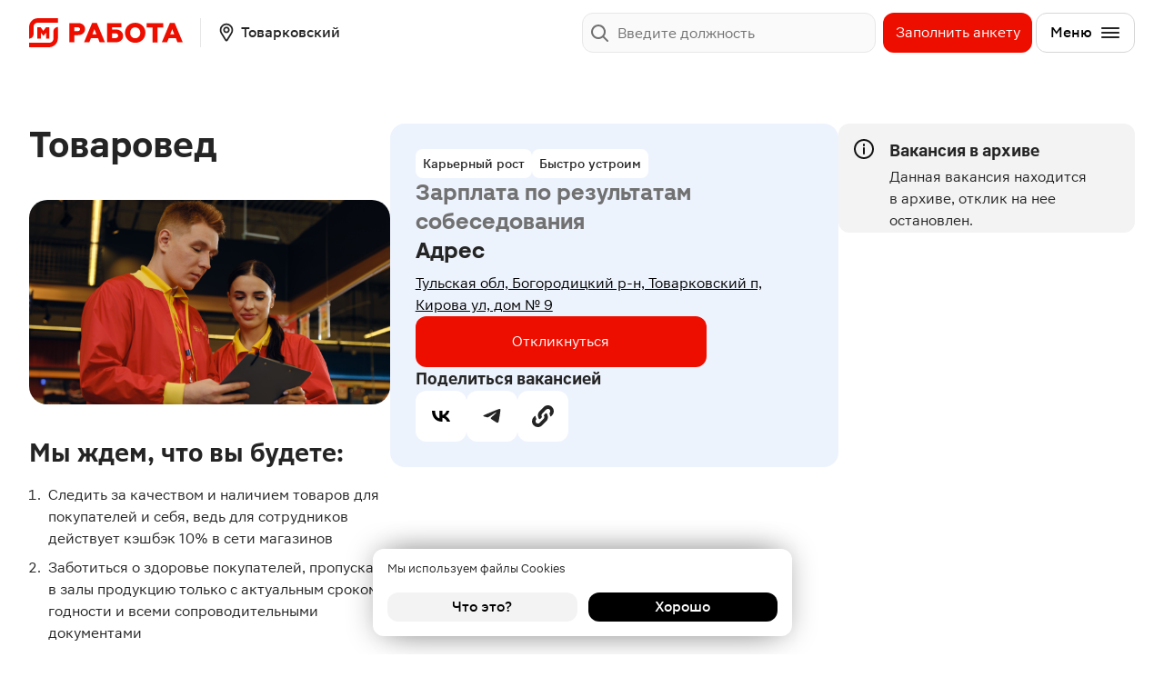

--- FILE ---
content_type: text/html; charset=utf-8
request_url: https://www.google.com/recaptcha/api2/anchor?ar=1&k=6LcflJQlAAAAAGUuBlzjjB8YuHLEXPpxizArTi2s&co=aHR0cHM6Ly9yYWJvdGEubWFnbml0LnJ1OjQ0Mw..&hl=en&v=7gg7H51Q-naNfhmCP3_R47ho&size=invisible&anchor-ms=20000&execute-ms=30000&cb=55d4bbbpldd0
body_size: 48129
content:
<!DOCTYPE HTML><html dir="ltr" lang="en"><head><meta http-equiv="Content-Type" content="text/html; charset=UTF-8">
<meta http-equiv="X-UA-Compatible" content="IE=edge">
<title>reCAPTCHA</title>
<style type="text/css">
/* cyrillic-ext */
@font-face {
  font-family: 'Roboto';
  font-style: normal;
  font-weight: 400;
  font-stretch: 100%;
  src: url(//fonts.gstatic.com/s/roboto/v48/KFO7CnqEu92Fr1ME7kSn66aGLdTylUAMa3GUBHMdazTgWw.woff2) format('woff2');
  unicode-range: U+0460-052F, U+1C80-1C8A, U+20B4, U+2DE0-2DFF, U+A640-A69F, U+FE2E-FE2F;
}
/* cyrillic */
@font-face {
  font-family: 'Roboto';
  font-style: normal;
  font-weight: 400;
  font-stretch: 100%;
  src: url(//fonts.gstatic.com/s/roboto/v48/KFO7CnqEu92Fr1ME7kSn66aGLdTylUAMa3iUBHMdazTgWw.woff2) format('woff2');
  unicode-range: U+0301, U+0400-045F, U+0490-0491, U+04B0-04B1, U+2116;
}
/* greek-ext */
@font-face {
  font-family: 'Roboto';
  font-style: normal;
  font-weight: 400;
  font-stretch: 100%;
  src: url(//fonts.gstatic.com/s/roboto/v48/KFO7CnqEu92Fr1ME7kSn66aGLdTylUAMa3CUBHMdazTgWw.woff2) format('woff2');
  unicode-range: U+1F00-1FFF;
}
/* greek */
@font-face {
  font-family: 'Roboto';
  font-style: normal;
  font-weight: 400;
  font-stretch: 100%;
  src: url(//fonts.gstatic.com/s/roboto/v48/KFO7CnqEu92Fr1ME7kSn66aGLdTylUAMa3-UBHMdazTgWw.woff2) format('woff2');
  unicode-range: U+0370-0377, U+037A-037F, U+0384-038A, U+038C, U+038E-03A1, U+03A3-03FF;
}
/* math */
@font-face {
  font-family: 'Roboto';
  font-style: normal;
  font-weight: 400;
  font-stretch: 100%;
  src: url(//fonts.gstatic.com/s/roboto/v48/KFO7CnqEu92Fr1ME7kSn66aGLdTylUAMawCUBHMdazTgWw.woff2) format('woff2');
  unicode-range: U+0302-0303, U+0305, U+0307-0308, U+0310, U+0312, U+0315, U+031A, U+0326-0327, U+032C, U+032F-0330, U+0332-0333, U+0338, U+033A, U+0346, U+034D, U+0391-03A1, U+03A3-03A9, U+03B1-03C9, U+03D1, U+03D5-03D6, U+03F0-03F1, U+03F4-03F5, U+2016-2017, U+2034-2038, U+203C, U+2040, U+2043, U+2047, U+2050, U+2057, U+205F, U+2070-2071, U+2074-208E, U+2090-209C, U+20D0-20DC, U+20E1, U+20E5-20EF, U+2100-2112, U+2114-2115, U+2117-2121, U+2123-214F, U+2190, U+2192, U+2194-21AE, U+21B0-21E5, U+21F1-21F2, U+21F4-2211, U+2213-2214, U+2216-22FF, U+2308-230B, U+2310, U+2319, U+231C-2321, U+2336-237A, U+237C, U+2395, U+239B-23B7, U+23D0, U+23DC-23E1, U+2474-2475, U+25AF, U+25B3, U+25B7, U+25BD, U+25C1, U+25CA, U+25CC, U+25FB, U+266D-266F, U+27C0-27FF, U+2900-2AFF, U+2B0E-2B11, U+2B30-2B4C, U+2BFE, U+3030, U+FF5B, U+FF5D, U+1D400-1D7FF, U+1EE00-1EEFF;
}
/* symbols */
@font-face {
  font-family: 'Roboto';
  font-style: normal;
  font-weight: 400;
  font-stretch: 100%;
  src: url(//fonts.gstatic.com/s/roboto/v48/KFO7CnqEu92Fr1ME7kSn66aGLdTylUAMaxKUBHMdazTgWw.woff2) format('woff2');
  unicode-range: U+0001-000C, U+000E-001F, U+007F-009F, U+20DD-20E0, U+20E2-20E4, U+2150-218F, U+2190, U+2192, U+2194-2199, U+21AF, U+21E6-21F0, U+21F3, U+2218-2219, U+2299, U+22C4-22C6, U+2300-243F, U+2440-244A, U+2460-24FF, U+25A0-27BF, U+2800-28FF, U+2921-2922, U+2981, U+29BF, U+29EB, U+2B00-2BFF, U+4DC0-4DFF, U+FFF9-FFFB, U+10140-1018E, U+10190-1019C, U+101A0, U+101D0-101FD, U+102E0-102FB, U+10E60-10E7E, U+1D2C0-1D2D3, U+1D2E0-1D37F, U+1F000-1F0FF, U+1F100-1F1AD, U+1F1E6-1F1FF, U+1F30D-1F30F, U+1F315, U+1F31C, U+1F31E, U+1F320-1F32C, U+1F336, U+1F378, U+1F37D, U+1F382, U+1F393-1F39F, U+1F3A7-1F3A8, U+1F3AC-1F3AF, U+1F3C2, U+1F3C4-1F3C6, U+1F3CA-1F3CE, U+1F3D4-1F3E0, U+1F3ED, U+1F3F1-1F3F3, U+1F3F5-1F3F7, U+1F408, U+1F415, U+1F41F, U+1F426, U+1F43F, U+1F441-1F442, U+1F444, U+1F446-1F449, U+1F44C-1F44E, U+1F453, U+1F46A, U+1F47D, U+1F4A3, U+1F4B0, U+1F4B3, U+1F4B9, U+1F4BB, U+1F4BF, U+1F4C8-1F4CB, U+1F4D6, U+1F4DA, U+1F4DF, U+1F4E3-1F4E6, U+1F4EA-1F4ED, U+1F4F7, U+1F4F9-1F4FB, U+1F4FD-1F4FE, U+1F503, U+1F507-1F50B, U+1F50D, U+1F512-1F513, U+1F53E-1F54A, U+1F54F-1F5FA, U+1F610, U+1F650-1F67F, U+1F687, U+1F68D, U+1F691, U+1F694, U+1F698, U+1F6AD, U+1F6B2, U+1F6B9-1F6BA, U+1F6BC, U+1F6C6-1F6CF, U+1F6D3-1F6D7, U+1F6E0-1F6EA, U+1F6F0-1F6F3, U+1F6F7-1F6FC, U+1F700-1F7FF, U+1F800-1F80B, U+1F810-1F847, U+1F850-1F859, U+1F860-1F887, U+1F890-1F8AD, U+1F8B0-1F8BB, U+1F8C0-1F8C1, U+1F900-1F90B, U+1F93B, U+1F946, U+1F984, U+1F996, U+1F9E9, U+1FA00-1FA6F, U+1FA70-1FA7C, U+1FA80-1FA89, U+1FA8F-1FAC6, U+1FACE-1FADC, U+1FADF-1FAE9, U+1FAF0-1FAF8, U+1FB00-1FBFF;
}
/* vietnamese */
@font-face {
  font-family: 'Roboto';
  font-style: normal;
  font-weight: 400;
  font-stretch: 100%;
  src: url(//fonts.gstatic.com/s/roboto/v48/KFO7CnqEu92Fr1ME7kSn66aGLdTylUAMa3OUBHMdazTgWw.woff2) format('woff2');
  unicode-range: U+0102-0103, U+0110-0111, U+0128-0129, U+0168-0169, U+01A0-01A1, U+01AF-01B0, U+0300-0301, U+0303-0304, U+0308-0309, U+0323, U+0329, U+1EA0-1EF9, U+20AB;
}
/* latin-ext */
@font-face {
  font-family: 'Roboto';
  font-style: normal;
  font-weight: 400;
  font-stretch: 100%;
  src: url(//fonts.gstatic.com/s/roboto/v48/KFO7CnqEu92Fr1ME7kSn66aGLdTylUAMa3KUBHMdazTgWw.woff2) format('woff2');
  unicode-range: U+0100-02BA, U+02BD-02C5, U+02C7-02CC, U+02CE-02D7, U+02DD-02FF, U+0304, U+0308, U+0329, U+1D00-1DBF, U+1E00-1E9F, U+1EF2-1EFF, U+2020, U+20A0-20AB, U+20AD-20C0, U+2113, U+2C60-2C7F, U+A720-A7FF;
}
/* latin */
@font-face {
  font-family: 'Roboto';
  font-style: normal;
  font-weight: 400;
  font-stretch: 100%;
  src: url(//fonts.gstatic.com/s/roboto/v48/KFO7CnqEu92Fr1ME7kSn66aGLdTylUAMa3yUBHMdazQ.woff2) format('woff2');
  unicode-range: U+0000-00FF, U+0131, U+0152-0153, U+02BB-02BC, U+02C6, U+02DA, U+02DC, U+0304, U+0308, U+0329, U+2000-206F, U+20AC, U+2122, U+2191, U+2193, U+2212, U+2215, U+FEFF, U+FFFD;
}
/* cyrillic-ext */
@font-face {
  font-family: 'Roboto';
  font-style: normal;
  font-weight: 500;
  font-stretch: 100%;
  src: url(//fonts.gstatic.com/s/roboto/v48/KFO7CnqEu92Fr1ME7kSn66aGLdTylUAMa3GUBHMdazTgWw.woff2) format('woff2');
  unicode-range: U+0460-052F, U+1C80-1C8A, U+20B4, U+2DE0-2DFF, U+A640-A69F, U+FE2E-FE2F;
}
/* cyrillic */
@font-face {
  font-family: 'Roboto';
  font-style: normal;
  font-weight: 500;
  font-stretch: 100%;
  src: url(//fonts.gstatic.com/s/roboto/v48/KFO7CnqEu92Fr1ME7kSn66aGLdTylUAMa3iUBHMdazTgWw.woff2) format('woff2');
  unicode-range: U+0301, U+0400-045F, U+0490-0491, U+04B0-04B1, U+2116;
}
/* greek-ext */
@font-face {
  font-family: 'Roboto';
  font-style: normal;
  font-weight: 500;
  font-stretch: 100%;
  src: url(//fonts.gstatic.com/s/roboto/v48/KFO7CnqEu92Fr1ME7kSn66aGLdTylUAMa3CUBHMdazTgWw.woff2) format('woff2');
  unicode-range: U+1F00-1FFF;
}
/* greek */
@font-face {
  font-family: 'Roboto';
  font-style: normal;
  font-weight: 500;
  font-stretch: 100%;
  src: url(//fonts.gstatic.com/s/roboto/v48/KFO7CnqEu92Fr1ME7kSn66aGLdTylUAMa3-UBHMdazTgWw.woff2) format('woff2');
  unicode-range: U+0370-0377, U+037A-037F, U+0384-038A, U+038C, U+038E-03A1, U+03A3-03FF;
}
/* math */
@font-face {
  font-family: 'Roboto';
  font-style: normal;
  font-weight: 500;
  font-stretch: 100%;
  src: url(//fonts.gstatic.com/s/roboto/v48/KFO7CnqEu92Fr1ME7kSn66aGLdTylUAMawCUBHMdazTgWw.woff2) format('woff2');
  unicode-range: U+0302-0303, U+0305, U+0307-0308, U+0310, U+0312, U+0315, U+031A, U+0326-0327, U+032C, U+032F-0330, U+0332-0333, U+0338, U+033A, U+0346, U+034D, U+0391-03A1, U+03A3-03A9, U+03B1-03C9, U+03D1, U+03D5-03D6, U+03F0-03F1, U+03F4-03F5, U+2016-2017, U+2034-2038, U+203C, U+2040, U+2043, U+2047, U+2050, U+2057, U+205F, U+2070-2071, U+2074-208E, U+2090-209C, U+20D0-20DC, U+20E1, U+20E5-20EF, U+2100-2112, U+2114-2115, U+2117-2121, U+2123-214F, U+2190, U+2192, U+2194-21AE, U+21B0-21E5, U+21F1-21F2, U+21F4-2211, U+2213-2214, U+2216-22FF, U+2308-230B, U+2310, U+2319, U+231C-2321, U+2336-237A, U+237C, U+2395, U+239B-23B7, U+23D0, U+23DC-23E1, U+2474-2475, U+25AF, U+25B3, U+25B7, U+25BD, U+25C1, U+25CA, U+25CC, U+25FB, U+266D-266F, U+27C0-27FF, U+2900-2AFF, U+2B0E-2B11, U+2B30-2B4C, U+2BFE, U+3030, U+FF5B, U+FF5D, U+1D400-1D7FF, U+1EE00-1EEFF;
}
/* symbols */
@font-face {
  font-family: 'Roboto';
  font-style: normal;
  font-weight: 500;
  font-stretch: 100%;
  src: url(//fonts.gstatic.com/s/roboto/v48/KFO7CnqEu92Fr1ME7kSn66aGLdTylUAMaxKUBHMdazTgWw.woff2) format('woff2');
  unicode-range: U+0001-000C, U+000E-001F, U+007F-009F, U+20DD-20E0, U+20E2-20E4, U+2150-218F, U+2190, U+2192, U+2194-2199, U+21AF, U+21E6-21F0, U+21F3, U+2218-2219, U+2299, U+22C4-22C6, U+2300-243F, U+2440-244A, U+2460-24FF, U+25A0-27BF, U+2800-28FF, U+2921-2922, U+2981, U+29BF, U+29EB, U+2B00-2BFF, U+4DC0-4DFF, U+FFF9-FFFB, U+10140-1018E, U+10190-1019C, U+101A0, U+101D0-101FD, U+102E0-102FB, U+10E60-10E7E, U+1D2C0-1D2D3, U+1D2E0-1D37F, U+1F000-1F0FF, U+1F100-1F1AD, U+1F1E6-1F1FF, U+1F30D-1F30F, U+1F315, U+1F31C, U+1F31E, U+1F320-1F32C, U+1F336, U+1F378, U+1F37D, U+1F382, U+1F393-1F39F, U+1F3A7-1F3A8, U+1F3AC-1F3AF, U+1F3C2, U+1F3C4-1F3C6, U+1F3CA-1F3CE, U+1F3D4-1F3E0, U+1F3ED, U+1F3F1-1F3F3, U+1F3F5-1F3F7, U+1F408, U+1F415, U+1F41F, U+1F426, U+1F43F, U+1F441-1F442, U+1F444, U+1F446-1F449, U+1F44C-1F44E, U+1F453, U+1F46A, U+1F47D, U+1F4A3, U+1F4B0, U+1F4B3, U+1F4B9, U+1F4BB, U+1F4BF, U+1F4C8-1F4CB, U+1F4D6, U+1F4DA, U+1F4DF, U+1F4E3-1F4E6, U+1F4EA-1F4ED, U+1F4F7, U+1F4F9-1F4FB, U+1F4FD-1F4FE, U+1F503, U+1F507-1F50B, U+1F50D, U+1F512-1F513, U+1F53E-1F54A, U+1F54F-1F5FA, U+1F610, U+1F650-1F67F, U+1F687, U+1F68D, U+1F691, U+1F694, U+1F698, U+1F6AD, U+1F6B2, U+1F6B9-1F6BA, U+1F6BC, U+1F6C6-1F6CF, U+1F6D3-1F6D7, U+1F6E0-1F6EA, U+1F6F0-1F6F3, U+1F6F7-1F6FC, U+1F700-1F7FF, U+1F800-1F80B, U+1F810-1F847, U+1F850-1F859, U+1F860-1F887, U+1F890-1F8AD, U+1F8B0-1F8BB, U+1F8C0-1F8C1, U+1F900-1F90B, U+1F93B, U+1F946, U+1F984, U+1F996, U+1F9E9, U+1FA00-1FA6F, U+1FA70-1FA7C, U+1FA80-1FA89, U+1FA8F-1FAC6, U+1FACE-1FADC, U+1FADF-1FAE9, U+1FAF0-1FAF8, U+1FB00-1FBFF;
}
/* vietnamese */
@font-face {
  font-family: 'Roboto';
  font-style: normal;
  font-weight: 500;
  font-stretch: 100%;
  src: url(//fonts.gstatic.com/s/roboto/v48/KFO7CnqEu92Fr1ME7kSn66aGLdTylUAMa3OUBHMdazTgWw.woff2) format('woff2');
  unicode-range: U+0102-0103, U+0110-0111, U+0128-0129, U+0168-0169, U+01A0-01A1, U+01AF-01B0, U+0300-0301, U+0303-0304, U+0308-0309, U+0323, U+0329, U+1EA0-1EF9, U+20AB;
}
/* latin-ext */
@font-face {
  font-family: 'Roboto';
  font-style: normal;
  font-weight: 500;
  font-stretch: 100%;
  src: url(//fonts.gstatic.com/s/roboto/v48/KFO7CnqEu92Fr1ME7kSn66aGLdTylUAMa3KUBHMdazTgWw.woff2) format('woff2');
  unicode-range: U+0100-02BA, U+02BD-02C5, U+02C7-02CC, U+02CE-02D7, U+02DD-02FF, U+0304, U+0308, U+0329, U+1D00-1DBF, U+1E00-1E9F, U+1EF2-1EFF, U+2020, U+20A0-20AB, U+20AD-20C0, U+2113, U+2C60-2C7F, U+A720-A7FF;
}
/* latin */
@font-face {
  font-family: 'Roboto';
  font-style: normal;
  font-weight: 500;
  font-stretch: 100%;
  src: url(//fonts.gstatic.com/s/roboto/v48/KFO7CnqEu92Fr1ME7kSn66aGLdTylUAMa3yUBHMdazQ.woff2) format('woff2');
  unicode-range: U+0000-00FF, U+0131, U+0152-0153, U+02BB-02BC, U+02C6, U+02DA, U+02DC, U+0304, U+0308, U+0329, U+2000-206F, U+20AC, U+2122, U+2191, U+2193, U+2212, U+2215, U+FEFF, U+FFFD;
}
/* cyrillic-ext */
@font-face {
  font-family: 'Roboto';
  font-style: normal;
  font-weight: 900;
  font-stretch: 100%;
  src: url(//fonts.gstatic.com/s/roboto/v48/KFO7CnqEu92Fr1ME7kSn66aGLdTylUAMa3GUBHMdazTgWw.woff2) format('woff2');
  unicode-range: U+0460-052F, U+1C80-1C8A, U+20B4, U+2DE0-2DFF, U+A640-A69F, U+FE2E-FE2F;
}
/* cyrillic */
@font-face {
  font-family: 'Roboto';
  font-style: normal;
  font-weight: 900;
  font-stretch: 100%;
  src: url(//fonts.gstatic.com/s/roboto/v48/KFO7CnqEu92Fr1ME7kSn66aGLdTylUAMa3iUBHMdazTgWw.woff2) format('woff2');
  unicode-range: U+0301, U+0400-045F, U+0490-0491, U+04B0-04B1, U+2116;
}
/* greek-ext */
@font-face {
  font-family: 'Roboto';
  font-style: normal;
  font-weight: 900;
  font-stretch: 100%;
  src: url(//fonts.gstatic.com/s/roboto/v48/KFO7CnqEu92Fr1ME7kSn66aGLdTylUAMa3CUBHMdazTgWw.woff2) format('woff2');
  unicode-range: U+1F00-1FFF;
}
/* greek */
@font-face {
  font-family: 'Roboto';
  font-style: normal;
  font-weight: 900;
  font-stretch: 100%;
  src: url(//fonts.gstatic.com/s/roboto/v48/KFO7CnqEu92Fr1ME7kSn66aGLdTylUAMa3-UBHMdazTgWw.woff2) format('woff2');
  unicode-range: U+0370-0377, U+037A-037F, U+0384-038A, U+038C, U+038E-03A1, U+03A3-03FF;
}
/* math */
@font-face {
  font-family: 'Roboto';
  font-style: normal;
  font-weight: 900;
  font-stretch: 100%;
  src: url(//fonts.gstatic.com/s/roboto/v48/KFO7CnqEu92Fr1ME7kSn66aGLdTylUAMawCUBHMdazTgWw.woff2) format('woff2');
  unicode-range: U+0302-0303, U+0305, U+0307-0308, U+0310, U+0312, U+0315, U+031A, U+0326-0327, U+032C, U+032F-0330, U+0332-0333, U+0338, U+033A, U+0346, U+034D, U+0391-03A1, U+03A3-03A9, U+03B1-03C9, U+03D1, U+03D5-03D6, U+03F0-03F1, U+03F4-03F5, U+2016-2017, U+2034-2038, U+203C, U+2040, U+2043, U+2047, U+2050, U+2057, U+205F, U+2070-2071, U+2074-208E, U+2090-209C, U+20D0-20DC, U+20E1, U+20E5-20EF, U+2100-2112, U+2114-2115, U+2117-2121, U+2123-214F, U+2190, U+2192, U+2194-21AE, U+21B0-21E5, U+21F1-21F2, U+21F4-2211, U+2213-2214, U+2216-22FF, U+2308-230B, U+2310, U+2319, U+231C-2321, U+2336-237A, U+237C, U+2395, U+239B-23B7, U+23D0, U+23DC-23E1, U+2474-2475, U+25AF, U+25B3, U+25B7, U+25BD, U+25C1, U+25CA, U+25CC, U+25FB, U+266D-266F, U+27C0-27FF, U+2900-2AFF, U+2B0E-2B11, U+2B30-2B4C, U+2BFE, U+3030, U+FF5B, U+FF5D, U+1D400-1D7FF, U+1EE00-1EEFF;
}
/* symbols */
@font-face {
  font-family: 'Roboto';
  font-style: normal;
  font-weight: 900;
  font-stretch: 100%;
  src: url(//fonts.gstatic.com/s/roboto/v48/KFO7CnqEu92Fr1ME7kSn66aGLdTylUAMaxKUBHMdazTgWw.woff2) format('woff2');
  unicode-range: U+0001-000C, U+000E-001F, U+007F-009F, U+20DD-20E0, U+20E2-20E4, U+2150-218F, U+2190, U+2192, U+2194-2199, U+21AF, U+21E6-21F0, U+21F3, U+2218-2219, U+2299, U+22C4-22C6, U+2300-243F, U+2440-244A, U+2460-24FF, U+25A0-27BF, U+2800-28FF, U+2921-2922, U+2981, U+29BF, U+29EB, U+2B00-2BFF, U+4DC0-4DFF, U+FFF9-FFFB, U+10140-1018E, U+10190-1019C, U+101A0, U+101D0-101FD, U+102E0-102FB, U+10E60-10E7E, U+1D2C0-1D2D3, U+1D2E0-1D37F, U+1F000-1F0FF, U+1F100-1F1AD, U+1F1E6-1F1FF, U+1F30D-1F30F, U+1F315, U+1F31C, U+1F31E, U+1F320-1F32C, U+1F336, U+1F378, U+1F37D, U+1F382, U+1F393-1F39F, U+1F3A7-1F3A8, U+1F3AC-1F3AF, U+1F3C2, U+1F3C4-1F3C6, U+1F3CA-1F3CE, U+1F3D4-1F3E0, U+1F3ED, U+1F3F1-1F3F3, U+1F3F5-1F3F7, U+1F408, U+1F415, U+1F41F, U+1F426, U+1F43F, U+1F441-1F442, U+1F444, U+1F446-1F449, U+1F44C-1F44E, U+1F453, U+1F46A, U+1F47D, U+1F4A3, U+1F4B0, U+1F4B3, U+1F4B9, U+1F4BB, U+1F4BF, U+1F4C8-1F4CB, U+1F4D6, U+1F4DA, U+1F4DF, U+1F4E3-1F4E6, U+1F4EA-1F4ED, U+1F4F7, U+1F4F9-1F4FB, U+1F4FD-1F4FE, U+1F503, U+1F507-1F50B, U+1F50D, U+1F512-1F513, U+1F53E-1F54A, U+1F54F-1F5FA, U+1F610, U+1F650-1F67F, U+1F687, U+1F68D, U+1F691, U+1F694, U+1F698, U+1F6AD, U+1F6B2, U+1F6B9-1F6BA, U+1F6BC, U+1F6C6-1F6CF, U+1F6D3-1F6D7, U+1F6E0-1F6EA, U+1F6F0-1F6F3, U+1F6F7-1F6FC, U+1F700-1F7FF, U+1F800-1F80B, U+1F810-1F847, U+1F850-1F859, U+1F860-1F887, U+1F890-1F8AD, U+1F8B0-1F8BB, U+1F8C0-1F8C1, U+1F900-1F90B, U+1F93B, U+1F946, U+1F984, U+1F996, U+1F9E9, U+1FA00-1FA6F, U+1FA70-1FA7C, U+1FA80-1FA89, U+1FA8F-1FAC6, U+1FACE-1FADC, U+1FADF-1FAE9, U+1FAF0-1FAF8, U+1FB00-1FBFF;
}
/* vietnamese */
@font-face {
  font-family: 'Roboto';
  font-style: normal;
  font-weight: 900;
  font-stretch: 100%;
  src: url(//fonts.gstatic.com/s/roboto/v48/KFO7CnqEu92Fr1ME7kSn66aGLdTylUAMa3OUBHMdazTgWw.woff2) format('woff2');
  unicode-range: U+0102-0103, U+0110-0111, U+0128-0129, U+0168-0169, U+01A0-01A1, U+01AF-01B0, U+0300-0301, U+0303-0304, U+0308-0309, U+0323, U+0329, U+1EA0-1EF9, U+20AB;
}
/* latin-ext */
@font-face {
  font-family: 'Roboto';
  font-style: normal;
  font-weight: 900;
  font-stretch: 100%;
  src: url(//fonts.gstatic.com/s/roboto/v48/KFO7CnqEu92Fr1ME7kSn66aGLdTylUAMa3KUBHMdazTgWw.woff2) format('woff2');
  unicode-range: U+0100-02BA, U+02BD-02C5, U+02C7-02CC, U+02CE-02D7, U+02DD-02FF, U+0304, U+0308, U+0329, U+1D00-1DBF, U+1E00-1E9F, U+1EF2-1EFF, U+2020, U+20A0-20AB, U+20AD-20C0, U+2113, U+2C60-2C7F, U+A720-A7FF;
}
/* latin */
@font-face {
  font-family: 'Roboto';
  font-style: normal;
  font-weight: 900;
  font-stretch: 100%;
  src: url(//fonts.gstatic.com/s/roboto/v48/KFO7CnqEu92Fr1ME7kSn66aGLdTylUAMa3yUBHMdazQ.woff2) format('woff2');
  unicode-range: U+0000-00FF, U+0131, U+0152-0153, U+02BB-02BC, U+02C6, U+02DA, U+02DC, U+0304, U+0308, U+0329, U+2000-206F, U+20AC, U+2122, U+2191, U+2193, U+2212, U+2215, U+FEFF, U+FFFD;
}

</style>
<link rel="stylesheet" type="text/css" href="https://www.gstatic.com/recaptcha/releases/7gg7H51Q-naNfhmCP3_R47ho/styles__ltr.css">
<script nonce="RngXX99y_AVMSnstsIwrdw" type="text/javascript">window['__recaptcha_api'] = 'https://www.google.com/recaptcha/api2/';</script>
<script type="text/javascript" src="https://www.gstatic.com/recaptcha/releases/7gg7H51Q-naNfhmCP3_R47ho/recaptcha__en.js" nonce="RngXX99y_AVMSnstsIwrdw">
      
    </script></head>
<body><div id="rc-anchor-alert" class="rc-anchor-alert"></div>
<input type="hidden" id="recaptcha-token" value="[base64]">
<script type="text/javascript" nonce="RngXX99y_AVMSnstsIwrdw">
      recaptcha.anchor.Main.init("[\x22ainput\x22,[\x22bgdata\x22,\x22\x22,\[base64]/[base64]/[base64]/[base64]/[base64]/[base64]/[base64]/[base64]/[base64]/[base64]\\u003d\x22,\[base64]\x22,\x22woXDm8Kjw6wLN2ldcHXCkMKCw702Z8O2P0PDtsKrUVLCscO5w51MVsKJLMKGY8KOAsKrwrRPwoPCuh4LwoFRw6vDkTZUwrzCvkENwrrDonZqFsOfwoVQw6HDnlnCpl8fwovCicO/[base64]/wr/[base64]/[base64]/DjsOWWnfDmyFHf0ZGwpFZwrIlw5HCh8KswoPCrsKMwpYyeB7DmGsqw5fCj8KTeSNYw4Zdw7V8wqLCi8OWw5zDhcOGVQJhwoodwo5uQiTChsKPw6YxwpZ8wqxVUATDl8KnGB8QPgfCnsKhPsONwoLDqMO/[base64]/Ch0xDwpnDjHAKw7DDrks2HsK6S8KJMcKwwqp5w4/[base64]/C8KZJsKEwrwUwpPDlnQYw7XDrWkgw6nDsl9EUQ/DkEfCjcKOw7zDqMO2w4J9HClgw5LCosKlOsKew5lCwrHCs8Otw7vCr8KAN8O/wrzCpUY+wosdXgsmw68sW8ONZjhXw54VwojCmF4Xw7DCqcKLMS8NQ1rDiHbCtcObw5bDjMKIw6dJXkBIwrbCoxbCkcKzcV1QwrvCncKNw4UXF2A2wrjCmgXCucKhw44cUMKOH8Klwr7DrinDq8Onwr8DwpwZA8KtwptWHMOKw53CtcKew5DCkR/DhMKPw5tnwqxEwplWesOFw7JZwrLCmgVBAkHDm8Ojw5k+UDgcw5jDgEzClMKnw6olw7/[base64]/w5fCg28vc8OFw4gCw7oYwrIufF5vIhUEw6/DpQEWL8K7wqxew5plw6vCs8KAw5jDt2ghwr8jwqIRV0trwp9UwqIywoLCrEoiwr/CqcK5wqd2X8KWesOCwq5JwoPClCzCtcOOwqfDrMO+wq0TZsK5w74pXMKHwqDCmsKXw4dITsKtw7BqwrPCqnDCl8KPw7oSE8KIfSA5w4PCgcKkIMOnYEFwc8Ovw4lDeMK/Y8KDw6IENmMZbcOnPMKuwpBzNMOBV8Orw4BIw7DDti/DnMOFw7nCpHjDvMOPDljCo8K4IcKPG8O+w43Djih2bsKdwoXDn8KdO8OpwqdPw7/CmQ0uw6hCa8O4wqTCq8OwXsO3FXnCt005Wx5QYwnChT7CicKTb3ZMwqTCkFhBwrvCq8Kiw6zCu8K3JH7CpTbDg0rDqWBoYsOdDTo+wqjCjsOkNsObF00kSMOnw5skw4HDicOpK8KzaWDDqT/Ci8KoP8OSKcK9w4RNwqPCmB19YcK5w4lKw5p8wq4Cw5daw4VMw6HDjcKxBEXDr3lvaDrCj1/[base64]/DuxF3WH5fw4TCv8OVJMKlw61cw7bCgibCtcOfGGTCssOJwo7Chxwnw4xFwqrCvXLCkcOMwqwJwrozCRvDrgTClcKbw7Mbw5rChcKMwp3CisKeVAk5wpjCmBtiJ3XCj8KUFsO0HsKwwr9aZMKRKsKfwoMBOXd/P1tnwrnDr3zCmGEDFMKhd2/DjcOXBU3CrsKbD8OFw6VCKFzCrz90URjDjHFpwoVAwpLDg2YQw6AeIMKXelQpAcOlw6Ejwpd+cD9AW8Oxw7wTZMKqesKTWcKmei/CksK9w7Jcw5TDscOCw7HDhcO1Zg3DvcK/CMOuDsKAECHCgCPDt8O6w5bCssO1wptxwqPDuMOFw7TCvcOkAVloEsOqwqRzw4/DhVpbfnvDmVwUDsOCw7bDt8OSw6wtB8KWfMKERsKgw4rCmCFfKcOWw6vDs0LDncODSHgKwrnDsz42HMKoXnDCscKxw6sTwpdXwrHDhBxBw4TCpcOzw5zDmlFpw5XDoMO9AGhuwqzCksKxWsK2wqBWd05Ww5MCwoLDm1MiwqbCmAtxQj7DqQPDnT/DjcKtN8Otw50YRiHChzvDjA/CiDPDjHcVwqhDwo9bw7/CsX3DnzXCkMKnUk7CrSjDlcK+I8OfZRVRSGvDu09twrvCpsK6wrnCicO4woLDgwHCrlTDtWHDiTzDrMKOY8Kcwpp0wqtmbDx2wq/Cj2p4w6g0N2Fjw4J0OMKLFC/CslBUw70pasK5IsK/wrsRw4TDmMO4YcOvAsOeAVoFw73DjMK7a3BqecK+woMYwqvCuC7DgTvDncKnwogcVBoSQVY3wpFVw5R6w4Bxw5BqIn80N0DChyUdw5k+wplIwqbCpsO0w6vDunbDvMKVPgfDrRXDtcKTwrxmwqkOa2PCgcKnND16U2A/FSTCmk83w5nCi8OGZMO4dcKQHHtrwpR4wpTCvMOjw6p9T8Ohw4laY8Okw4I4w7gOJm1ow7vCpsOXwpjCmMKOf8ORw5c/wq/DgsOBwrEww4Yiw7XDo35DMBDCisKxAsKtw6tFVsKNaMKeSAjDqcONHmQmwqDCssKjYMKgFTvDtx/Ct8KBfcK5AcOoXsOHwrgzw5jDqWF+wqM5e8Ocw7bCm8OyMi4Yw5fCicK6VcKDLxoCwptyWMOrwrtWXcKBHMOawoI6w4TCtl80fsKzPsKMaRjDhsOuBsKLw6TChlNMLCgZMkpsXQVtwrrCiCFvUsKUw4PCjsOXwpDDqsOGQcK/wofDkcOWwoPDqCJwZ8OgNwfDjsOhw5ENw6PDisK2P8KIQiLDnRfCgE9uw6DCj8Ksw75WFXQlO8OLOVPCqsOlwqnDgWMtW8OwSi/DulEYw4TDnsKwNy3DrnBBw4TDiATCnxlhI1bCgwAtHlwwEMKJwq/[base64]/C8KIEsKZwqvDlsOcaUN6w5XCusKNwqhrw4HDk8KIdz7DoMKLZijDgkcDw7oNasKxJm0Zw7d9w4oUwrXCrhTDmk8tw7rDvcKhwopRYcOGwo/[base64]/wqBzw5fCp3nDvw8MJ8OCbztRwq/Co2/[base64]/A8KvwpvClcOjKEbDscODwq4twp01w5R1wpPCtcOFQsO9w5nDjU3CkXTCm8KeH8K/GxQ/w7bCvcKZwrjCiAlGw7zCvcK9wq45SMO3F8O/eMOXQiBtYcOpw67Co3MaQMOvVCg0fwLCq0nDtMKlNFZpw6/[base64]/Don4AYXbClMK9AsKkwr7DscKEw7oYwo3Dt8KwISnDlsKhVUPCgsK5cnXCtjPCqMOwRB3CqBfDjcKUw4NRM8OLesKEa8KKCBTDmsO6U8O9MsOHbMKVwpXDicKPdhZZw4XCtMOYJ1fCrcKCMcO1PsOTwphuwoVtU8KUw4PCr8OMb8O7AQ/DhkbCtMODwqgQwqd+w6d3w53CmEHDrWHCvWTDtRXDpMOzCMOOwqfCkMK1wrjDisOvwq3Do1AcOsK6XHHDqF9uw7PCmlh6w6BIFlDCnzXCkmfCpsODJcOFC8OAAsODZQF/NnI3wrJdO8K1w57Cj2IAw5Rbw4zDtMOWRsKCw5txw5/DugnClBIECCbDpVLCsy8dw6x/w6R0RWTCpsOew6bCj8KYw6c/w6vDp8Oyw6pAwp8uZsOSCMOMH8KFasOQwr7Du8ORw6/DlMOOAEAhPwkkwr3Dq8KKAFXCiGtcCsO5ZsOcw7zCrMK+G8O7Q8K7wqbCo8Obw4XDs8OQODh/[base64]/wqrCjsOuEMOtw7ouwrvCqRfDnMKBV8KLWcOLfF3DvEdswqY3VsOEw7LDg09Ow7goXsKlUgPDucK0wp1vwoHCkTMhw47DpwBOw5zDtGE4w5wFwro9NjDDkcK+IMOlwpMMwqnClMO/wqfCvEDDksKXMsKBw67Dr8KGc8OQwpPChjbDqMOJDlnDjGIiScOgwoTCjcOlLVZdw4dZw60ONH89aMKRwoLDvsKjwonCqRHCocOBw4lpYzLDv8KveMKfwqjCjAopwpbCl8OIwo0aLsOKwowWacKjIDbChcOLIgTDsnPCly7DiQPDicOAw4AawrLDtQxfHiRYw7/Dg0zDkRd6IksVAsOTcsK3YWnDo8OkPG8OQD7DkB7DncOww6cLw47Dk8Kjw6pfw5Yow4LCvxjDqsKOY0nCnRvClm0Mw5fDoMKBw7hvdcKGw5HCoXEGw6LCssKIwpBUw5vDsT42F8ONGXvCisKDOsKIw4waw55uPGHDq8OZOiHCqTxDwoA0EMOawr/DuQvCtcKBwqJaw4XDnRIZwqUHw5TCpAjDhFLCusKpw6nCpjLDiMK6wonCs8Oaw50ww4fDkSdleXdOwqNoecKdY8KhKcOOwr9kSCjCq2LDhizDs8KLGXjDq8K6wobCjC8Cw6/Cm8O7HibCsGQVWMKwXVzDuVg3QGdJBcK8KkVkHlLDuWLDg3LDlcKjw5XDjMO+acOgNi/[base64]/w5AoX8KrORTDvMKBcMO+YTDDmVFMS0pUPVzDvmt4W1TDlcOZK3Bhw4Fmwp8NXEguIcK2wq/CmGLDgsOMRjnDucKLDXUWwo1PwrJuTMKUbsOgwqs1w5rCsMO/w7YewqZswp9vHj7Dj1nCpcKFDhB5w6LCjAvChsKBwrwWMsKfw4rCiiIjRMKCfGTCtMOfDsOWwqF4wqRxwp5Lwp43GcOVHBEbwqE3w6HCmsOvF28Yw57Do2NcAMOiw6vCssKNwq1LdTHDmcKyTcOlQB/DojXCiBvCu8K0ThbDjFvChHXDlsK4wo7CqW8dJ3QeX3Q2JMKYZ8KIw7bChUnDuU0kw6jClzBGG1TDvQvDnMODworCqXMCVsK+wrcTw69vwqXDhsKkw68YY8OJMjQcwr1Rw4PCgMKCQzYwDHkZw6N/woUew4LCo1HCqsKcwqEVLMKCwqfCh0HCnjfDhMKIXDTDvhFNKRnDsMK/RQIPaVjDv8OwcDVuU8Ohw5IXA8Oiw5bCohPDiWViw7tEEWxMw6sHclPDrnbCugPDvcODwrHDgR4NDUnCp201w4/ChMOCY3pMQE/DtRMWesKvwozCuETCtzHCicOWwpjDghvCmWvCocOuwqHDn8K6esO9wrhUJEYbU0PCo3LCmFR6w6PDpcOGWy00PMOkwoXCnm3CljQowpzDiGxxXsKfGhPCpQLClsOYDcOFJXPDocOJbsK1E8KMw7LDiC4QKR/Dl0kXwr1Xwq3CsMKRasKRSsOOD8KNwqrDjMOUwpVgw54Uw7DDpDDCgBkRfkpmw4UywoPClhdbYWEzdn9lwrI9fHpVF8Okwq7CjTzCuhcRC8OEw6J5w78swo3Dp8ONwrMUJE7DhMKYFBLCvRkPwqB2worCgsK6X8Oqw7N6wqTCjhlFO8KiwpvDlV/DkUfDq8KcwowQwq9yBwwewq/[base64]/[base64]/JX89QX/CvsOuw6lwwojDo8O6I213ZsKhUyDCnjPDqMKlfh1yElDDnMKhYR4oTB0swqAtw7HDhGbDq8KDQsKnQ0zDsMOFLXPDi8KAI0Azw43CpnHDhcOcw6bDrsKHwqAQw5TDpsO/eC3Dn3vClEwbwpk4wrzCjjlCw6vCojvCiDFFw5HDighdMMONw7zCugjDuQBpwpYvwo/CtMK+wpxlCGUiH8KPX8KvBsO2w6BDw6/CncKZw6c2NBwDSMKZKxgpByNvwpLDrmvChyFRMAYaw4jDnB1Bw5fDjFJuwr7Cgz/DkcKgfMKlQFM9wprCoMKFwqLDpsObw6rDg8OGwrrDnsOcwr/DqmvCkDBUw41vw4nDuEnDuMKRMlQobBglw6MJO3djw5AwEcOzNEkLW2jCocKUw7nDosKSwoBmwqxawq1nVm7DoFTClcKFfRJgwrxTc8OaXsKcwqk1QMKfwolqw7dNBmEcw7c/[base64]/DpXkcw5VgRjLCk8KxKUDDvcKzZ1rCrcKsw5BBJWd8TDQeGjXCosOow53CnUXCvsO1EMOHwq4UwpwwX8O/wr90w5TCusKjAsKjw7JhwqlqT8KlI8Omw5QEN8KWA8OSwpBzwpE5VAlOUkwAWcOUwo7DmQDCgWcYJX/Dv8KdwrbDlcOwwpTDgcKcPAYCw44kIsOjCULDscKmw49Qw6bCtsOLDcKLwqXCrGQTwpXDtMOrw6tJOQ5lwqbDisKQXVtIbGvDrsOMwrzCnRZvbsK6w6rCusK7wq/[base64]/wpnDn8OAwqoUYG/[base64]/wqXDjsK0Q8OOJcOXwqBRbHNoR8Kewo/[base64]/CqQIQVcK6C8O0aH3Co8KUw5TCtHzDucOqw5pkfzRVwoZbw7DCvUx2w6HDnwQMcSbCsMKCIiIYw4dVwqUbw4rCgQx1wr3DkMK6LlYbBBVpw7oBw4vDmgA1ecOAXDghw7jCkMOGU8O5EVPCvMOfLcK8wpjDlMOEPHd4SUwYw7LCuAsPwqzCiMO2wr7Co8OpQH/[base64]/[base64]/TsK/wqFXw4jDu8KUb0fDpcKxKQrCqcOVd8OtDnxMw53CkRzDiETDgcKfw5/DmsK+Vl5EJMOKw44/XFBUwq3DpyczcsKJw6nCksKHN2vDkxBNSUDCnC3DmsKNwrjCrBzCoMOaw6zCrk3DnjnCqG83W8OSOEgSP3PDog9bSXAuwqnCk8OiC2tIRT7DvcOgw5A4XgkfQQ/Cs8OfwpjDo8KUw6vCoCDDkMOkw6vCtWZawqjDnsK1wpvCicKCfkTDgcOewq5iw6J5wrTDmMO8w5Nbw5l0FCkXCMOlRTDCsS/[base64]/CrcOHw6DCmTwAW3LCilfDgsOvK8K0w4LDvnnDv1rCtlttw77CucOvX2zCnGAKfzPCm8K7VsKNVW/Dv2PCicK1c8KCRcOcw7zDvAYbw67Ds8OqNHZ+woPDp1fDkzYMwqF6woTDgUNIPirChj7CvRIUJyHDpVTDlAjChi3DuFYDNx4YKUzCk1wOAUFlwqBMYMOUeFAHW1jDik1/wphKXMOwKcO0dF5PQ8O5wrbCr2ZQVsKWb8OVdMOEw544w7xMw4/Cg3g3wrhlwozDpz7CrMOKOEPCmwJZw7zCusOcw5Jpw59Xw4puNsKKwo1lw4XDqXjChH9kag8vw6nClsO/PsKpQMO3fsKKwqXChHzCqnvCm8KpZn4JXlHDsBFyNMKdAi9NDcKLT8OxYXUAQzguV8KlwqR8w41yw6nDrcKSPcObwrMaw4TDv2kkw6Jcf8Kmwr0cXzsgwplWR8O+w74HPcKLwr3DlMOFw6ddw788wpxKTGcYPcOMwqc6WcKuw5vDpMKIw5BnIcKGQxVWwoViYcOkw7/CsxVywrPDskFQwrI6wpjCq8OywoDCpMKWw6PDqBJuw4LCiBM3DALCocKxwp0cM0JSK0fClEXCmExxwpRYwqDDljkBwrvCtj7DhkPDlcKMfj7CplbDm0ViKBHCgsOzeW5Xw67Co3HDhA7DsG5Dw4bDmsO4wq/[base64]/wqsnw7jCl8OPNMKmw4DCgsO+aEsCw67CkSjCugbCuB/CkRjCp1DCpnIFf0Ybwohnw4LDr01HwqzCpsOrw4fDpMO0wqU9woEqHMOXwqFdMgEKw7h7GMOcwql+w4wzBWNUw5MJYzjCg8OkOANbwqPDvzTDncKcwpLChcKiwrHDmMKDKcKHW8K0wrAmKB94LjnCocKITsOTWcKyI8K1wqjChhnChwXCkFBddW1zG8KtBCXCty/[base64]/CsmgEw7d9wqfDnA55IsO6YAzDk8K9woJnUy1jbsKOwpwsw4LDl8OxwpIRwqTDrScdw6tjFcOVWMO9wpVLw4rCg8KDwoPCoV5CPz7Dg1B9b8O9w4jDpCEBcMO9U8KcwpzCnTRiKFjDkcKzG3nCiTYCcsOJw6XDpMODdWHDhj7ChMKAJMOiIG/DvMOHbMOmwpjDoRESwrDCpcOme8KOY8OCwr/CvjIPQh3DlyPCrhJ2w4YIw5fCpsKyD8KOfsKUwoJCO3Jbwp/[base64]/QBnCnsKtwojCqFNlwrTDiMK3GcKqGsOdYENOw7bDssKgQMKqw4wAwqkmw6LDnD7CpFcwY0U6SMOqw78Jb8ONw6jCqsOaw6g9QBBHwqHDoF/Ci8K9W0BnBm/Dpx/[base64]/ChcOyPHZGVzpyw4XCmxDCjcK+wqdlw43CkMO8wrPCksKew7ABfQo/wpRXwpxwBQkRZ8KOclXChx9pCcOEwoQswrdOwqfClVvCqcK4HgLDhsKjwpo7w7wIL8Kuwr/[base64]/DqsKzw6bCqXvDusKRR8OTw7ICDBsBUhktK2d6woHDssKoQ3JRw7HDhRwrwrZLSsKBw6jCgcKow4vCn1oyICcrMDwMD0x8wr3DhQ4uWsKQw487w5zDnDtGSMOsKcKdeMKbwo/[base64]/[base64]/IUwWOVfCscKeDsKmwp/DlMO5w6rDngQjN8KRwrHDnBJMBMOVw55/Tl/Cpj1XRG81w7HDqMOVwojDokDDsXBuI8KdfVk1wozDi3hrwqrDnDjCn3EqwrLCky81LwDDuH5EwojDpkDCn8KMwqgsCcKUwqQAB3/DuiDDjX1cMcKYw4gyecKzCD4uHghoAibChFN+GcOLAMOvwqwNN2INwr0jworCoHhCVcORf8K2ZW/Dki1oXsOFw5PCvcK/KsKIw5J7w5/[base64]/DsTBIBk4bfiQ+wqEzw5hhVcOJw4dTOTDDpMOGLsK/wqdGw4gow6nDp8KZXjEJBE3Di0YywoDDlkYlw6TDncO3bMKSMAbDnMKKf0PDn1guWWjClsKAw5AXQMOwwqM1w5Nqw7VRw5rDvsOLXMOowrpBw441X8O2DMKYwrnDuMOyBjVNw7zCuygzcHYiVsKSfWIpwrfDgwHClCRYScKASMKsaX/CtVvDlMO/[base64]/Dq2vCqMKhNmrDh8KjQEM5UsK6IzpAD8OYMznDhsKZw6wWw7XCrsKLwqYuwpAJwo3DglnDsGjCpsKoFcKALDHCosK8BxzCtsKbecO9w7Jiw7ZsfDMCw7waZFrCjcK2w7zDm3F/w7VGasKaHcOQF8KQw4wlNmouwqDDgcKoEMKewqHCr8OfeXxQe8KIw4TDrMKVw6nCv8KmEXXCuMOUw7LCjnTDuzHCnyYaSjrDpcOPwo4fIMKQw5RjHsOxacONw6sCbmPCsQXCj1jDqGfDlMO4GgfDhFogw7DDqz/CkMOUBWlFw73ClMOew48Zw4d3DHFVciByLsKyw5xDw7IQw5HDvCpzw48Ew7RswrsTwpTCqcKaDcObHURGAMO0wp9QM8O0w4bDmcKEw7lxKsOYwqpXDFJEc8OdZH/ChMKYwoJMw5B0w7LDosO3AMKucn3DjcOjwrsqH8K/[base64]/LA/DtQ5OwoZtw6AbwrDClAnDtMKpAHfDhivDiy7DojXCjmoHwqF/[base64]/DnQHCi0xQJ8K9KkzCqVPDmjnCkcKpw70/[base64]/BAYvYMKow6FjNsOAbcKiRDJdw6PDm8Kdw7U6MUzCizzCpsKANzlBYMKxKhvChV7DqVtvaREww7fDrcKJwprCnjnDnMOGwowOAcKzw7zCiGjCm8KSR8Krw6o0PsKTwp/Dk1HDhBzCuMO2wprChgbDoMKaWsO/w6TCmWFtRcKCwpp4Z8OnUChydcK2w7IgwpBvw4vDrlYdwrPDnW8ZSX4qHMKtRAZFFn3DsXQKSEt/Im0yNSbCnxDDiRXCnh7CmcK/OTrDsyfDi1kcw4nDkykpwoB1w6TDv3DDi39AS2vChG0Aw47Dpl/[base64]/aMKRwpHCiTXCksKtwpPCjcK6dW3CpcOEw4cDw7tjw5U9w4Q3w67Dr0vCv8Kjw4DDncKJwp3DmcOPw4lKwrrDrA3DrG0UwrHCuyHCusOkLy1nSiPDkFPDuXIhIVV+w4zChMKrwobDrsKLDMOiBzYAw5xgw7Riw5/Dn8Kgw4N9OcO9TVUbE8Ofw5A/w6wPXB9qw5M1ScOYw44Zwq3Cs8Oyw600w5rDp8OnZsKSGcK2QcK/w4zDiMORw6I6Zw9ebk0DT8Kpw67Dk8KWwqbCnsKkw5sdwr8yJ0weLi/Cnikkw50gBcKwwq/[base64]/CniJXZGY0w6NRRcKjH8KIw6oNw64INsKxw6jDsnDCgT3CssOSw4HCocOUcwTDlyrClCFzwrQ/w4ZNaBEmwq/CuMKQJ3R9Y8Omw7VoEV57wrgOAmrCkFRJB8OGw40lwpNjC8OaJsKbYBUdw5bCvTYKDQF/[base64]/[base64]/[base64]/TcKWwqHCmgAzFMOYJsKpPcKTwqYhw57Dun/[base64]/DgULCi8KID1/ChMOuOhZ7wqBwNcOrw4htwo1+IVFLw43DnR/CoiXDocKAQcOUB1bDsg9OYsKFw4rDnMOlwobClhVLeTDDuz/Dj8K6w7PDlHjCnWbCvcKqfhTDlmjDu3rDnxHDjmDDnsObw60mMcOiTGvDqSxsCiPDmMKaw6Ufw6sPc8Oww5Zwwq3CvcODw5Vywp3DosK5w4TCuE7DjBMXwoDDhhvCswcEQFpraGsFwoxRTMO7wqRXw49owoPCsw/DgllxKClNw4DCisOQAQUfworDoMK1wpjClsOBBxDChMKFbmPCuTXDunbDucOiw5PClhx1w7QbdgpaP8K1PGfDr3g/U0jDqcKVwpHDtsKfeiTDsMOiw4kDC8Kww5TDmcOAw4bCh8K5SMO8wr8Qw482wrzCisKEwpXDisK1wpHDtsKgwpXCv0VAKTrCvsOMSsKPOkxPwqJmwrnDnsK1w6bDjHbCvsKWwo3DvydXMEEtIkrCo2/[base64]/eU/CtsKMaMKNwr7DgQ/ChREZwqTCqMKUw5TCq37DiR7ChsOZG8KHA1NIMcKIw4TDnMKdwp0kw4fDvsOMd8OEw7Fowq8kcT3DocKsw5gzc3R3woZAEAbCsyvCpRvDhCZaw6YzQ8KLwqTDmj4QwrxMGXjDrSjCu8KGHgtTw58LDsKJwqEsHsK9w40JXXHCh0jCpjhXwrXDqsKMwrA/w5RvAljDq8O7w4PCrj4+wq7DjTrDvcOOfUpmw7UoH8OKw5EuOcOqNMO2fcKhwpPDpMKhwrM/Y8KFw6kuVCvCtwpQISrDulppacOdD8OcYiEow51hwqDDhsOkb8Oxw7/[base64]/DkWbCncOleMKGGsO+GALDssO2wop1ITHDm15Pw51pw4/[base64]/Ds8OowqskwqcFa8KqZ37Ck8KuBsOhwo/DixoEwqfDjsKbFQ8wccODGD8qYMODQWvDucKfw7XDv2JCFykCw6LCrsOKw5AqwpnCnk7CowJ4w6jCrCsSwqsubhUtYmvChcKsw7bCo8KYw69sKgzCpzlywq92NsKnRsKXwrDDjSslaTDCvkDDr088wro4w7/DvXhgbn4CLcKswpBcw5VVwq8Xw7LDphTCuE/CqMOQwqLDujgkasKfwr/[base64]/acO+w7t3w4vCqcOZNcOXw5TDr8OhwoIZAGjCjcKEwpPDuVLCoHZbwq9Nw64xwqfClVfDsMOjAsK0w6IHB8K2ZcKvwoxlGMO+w5REw7fDmcKgw6/CszfDv2tuVsOXw40hZzrDicKPFsKWfcOaER8KNhXCn8O/[base64]/[base64]/DvRhTbcOzwrAIQMKpH3nCmTHDlFbDmHNLETzDq8K1wpxMMMKhFDjCoMOhFXtqw4vCpMKVwqTDjG/DqV9+w6QUTMKTOsOsTRk2wq/CmxvDosO9eT/Do0NXw7bDj8KKwrRVLMOERgXCjMKKZTPDrXlvBMOrPsKnw5HDgMKzf8OdKcOtJyd8wqzCosK8wqXDm8K4PR7DhMOww7NYB8KdwqXDrsKww7dHSy7CjcKaUzg8VijDk8OPw4jCq8K9Q0wkQMOKHsO7wqQBwpw9SH/[base64]/CuTnDoMOywpnDhTLCucKZwp5xKTvDiBBvwpcAKcOUw6BCwptkKEDDmMOzF8O/woxmTxEnw6XChsOIFQ7Cs8Omw5HDolLDu8KEPiIMw6xkwpo5ZMOQwr8HVVHChStxw7cZZ8OhdWjCnjPCgR/CtHVlKsKhMMK2UcOlEsOaaMO6w4IDP3MsOibCvcOrZy3DtsKVw5jDsE7CgcOPw4lFaSDDhH/CvRVewow3dMKRY8Ovwr9jD0ccTsO8wqZwOMOufh3DgwTDnRgmFAg/[base64]/CrHTCjlbCm2nDpiwgwqoeR8K8w5PDmsKqw7pJZBXCqlBGalPDisOgI8KbdDFKw5UFAMO9dcOiwoXCoMOaBhfDvsK6worDsCJYwpPCpcKEPMOESsOOOB/CqMOvS8OgcxYtw4EUwpPCt8OhPsOMGsOvwoLCvQPCpVQiw5rChBjDqQVMwpHCqiQLw7lIdHoFw6Qnw4FODGPDhRXCu8Kew6/Cu27CicKUNMKvJmh3HsKpMcOYwp7DgSbCn8O0GsKEMCDCt8K/wofDiMKdERbDiMOGR8KTw7lswrfDqsOJwqHCqsKcRCfCg1rCi8Kzw7MAwqTCgMKEFgkmBVhZwrHCkGxBJi7CgkJEwpXDsMK2wqsZCMKPw5pZwowBwokYS3DCncKowqhvcMKqwo8wYMK5wrt/wrjCoQ5BYsKhwonCicKKw552w7XDg0HDlGUmLRMlfFvDvMOhw6QHXV87w7rDkcK+w47DumDDg8OeUnIjwpTDk2EJOMKiwq7DtcOpXsOUIMKawqfDl1QGHUnCjzrDhcOWwp7DvQDCicOpBgrClcKmw74mRWvCvXbDtA7DkBDDvAoqw5/[base64]/ClmQuw6kawqEZTMKAwoVKwrzDnXDDm8KpM0fCsQkETMO8NSfDpyQwRUNqY8KVwoHCusO7w7c6M0XCssKnSDNsw58CK3bDqlzCrMOAecKVQ8OfQsKTw5HCuxDDsQDCr8KLw7Zcw7tXJcKbwoTClwTDjxfDngjCuU/Dt3fClUzDugsXcGHCuh5UYzldEcKLOS7Dm8Ocw6TDqsK6wpJbwocDw5/[base64]/DucKHScOYwpzCjsK9PQxjwoJVKTVPw7tHw4LCqcOTw5HDrgbDusKSw4lQVsO6Y2jCgsOFVlNkw7zCs37CvcK7B8K4QldcYT/[base64]/FsK+TMORwrIZBcKTwqYLw73CuMO8w6FswrYbwpDDgzgXVjTDksOVfMOrwp7DhMKVL8KSYMOKa2jDrcKow7nCoBx7woLDi8OjLMKAw7k+BsKww7PChzsLIXpOwrVmSjnDgl5jw73Cq8KPwp8vwoPDkcOOwpTClsKtE2vCuV/CmBjDgcKSw7paS8KdWMK8wox4PA/CnWbCiHwwwrV8HyTCucKJw4jDnTwGKgVFwpNrwqFUwodJfhPDj0TDp3tSwqtcw4klw5I7w7DDjnXCmMKOwr3DuMKlWhUQw7fDhivDm8KOwpnCsRTCrWUUWUBow4rDrzfDnylXIcOMRcKsw7IaF8KWw6rCuMKyFsO8AmwgHyQKdcKUTMKow7JzG2HDrsO/w6cCVH4Aw7Bxc1HCtjDDkWEYwpbDk8KWH3HCjX4uRMOnLsOfw4LDtFE5w54Xw77CjhV9AcO/wpXCo8KLwpDDv8K9w69/JcKpw58VwrPDkhl5X3ACC8KPwrTDpcOIwobDgcKVNXReJ1dCKMKCwpRRwrZbwqfDsMOlw4fCq0tWw4drwp3Dr8ODw4vCiMOCNxI5wqslOwMiwp/[base64]/bVbDiRc8w7pswq/CicOrTsORwqDDmMOWwpjCuSAvKsKmXEnCsysVw6PCqMKmXWwDbsKnwrk+w64wOiTDgcKsDsKgSULDv0nDvcKbw5FWNnJ6cVBpw4Fzwqd4wpnDjMKEw4PCjDvCmiloZ8KQw6w1Lh7CnMOowoNMKnRGwr0MasKwcQrDqg8zw5/CqB7CvmciaWEXAD/DqhMrwq7Dk8OqPT9bOMK4woYfX8O8w4TDkEl/[base64]/EyNfIsOHLWRsw7DDtcOewpV6w5PDvFrDjDnCv8KFMz7DqHoLTzRbDwsBwoQbwojCtV3CpsO0wqrCh1AIwpPCv0ATwq3Csyo8fBnCt2DDp8KGw7oiw6LCr8Okw7rCvsKjw6NjHzkWP8KEOHsrwozCocO5O8OvBsOxHsK5w4/CqzEtDcOrbMOqwo1Iw5vCmR7DrgzDpsKOw4/ChGFwGcKSHWZ3JiTCq8OgwqJMw7XCv8KjKlfCm1QEF8KIwqUCw6w8w7V/wp3DucOFXw7DtMO7woTCmkDDkcKCacKyw69lwqfDvyjChcKROsOGT1lgTcOAwoXDqxN+HsKeOMOpwoliGsO/KBNiKMO8KsKGw4nDhCEfA1kVwqrDosKTPwHCjsKKwqLCqT/[base64]/Dukd6AsKqwpbCmsKLPMKVKsO2w5sxdcKlw7AHfcO/w6bDj2bChMKMdAXCpsKRc8KjAsO7w6nCocOBTgbCuMOuwqTDrcKBacKewqzCvsOJw5t0w482UigLw7ZnSFsVTyHDgk/DkcO3H8KGe8OYw5NKJcOmGsKJw5cGwrnCosKjw7bDq1LCt8OmUsKPOD9QREXDv8ONPsKUw6PDk8KQwo93w7XDsj07HUrCgCgHTmcPPmc+w7A/[base64]/Ck8Onw51sw5F+AzvDuB7DocOxKAvDpsK/[base64]/[base64]/eG/CjhfCuXh+HGxzwpFJwrDDjVZ2wq5fw6ROD38\\u003d\x22],null,[\x22conf\x22,null,\x226LcflJQlAAAAAGUuBlzjjB8YuHLEXPpxizArTi2s\x22,0,null,null,null,0,[21,125,63,73,95,87,41,43,42,83,102,105,109,121],[-1442069,509],0,null,null,null,null,0,null,0,null,700,1,null,0,\[base64]/tzcYADoGZWF6dTZkEg4Iiv2INxgAOgVNZklJNBoZCAMSFR0U8JfjNw7/vqUGGcSdCRmc4owCGQ\\u003d\\u003d\x22,0,0,null,null,1,null,0,1],\x22https://rabota.magnit.ru:443\x22,null,[3,1,1],null,null,null,1,3600,[\x22https://www.google.com/intl/en/policies/privacy/\x22,\x22https://www.google.com/intl/en/policies/terms/\x22],\x22UBHKxnKoWXzT8tNs8J1B4Php1+/QctwyPqgS4Wt//C4\\u003d\x22,1,0,null,1,1766288135788,0,0,[171,124,120],null,[26,185,171],\x22RC-0SuXbPD0r2pRGg\x22,null,null,null,null,null,\x220dAFcWeA4zRHwfVuQIRqLeN8hZpA4FnfixGVK68bVNctXvDgWdkIV6roHjl9rFEFul8ebAflvzkelzzlyhz-ct_tKpnXZRULjNRA\x22,1766370935911]");
    </script></body></html>